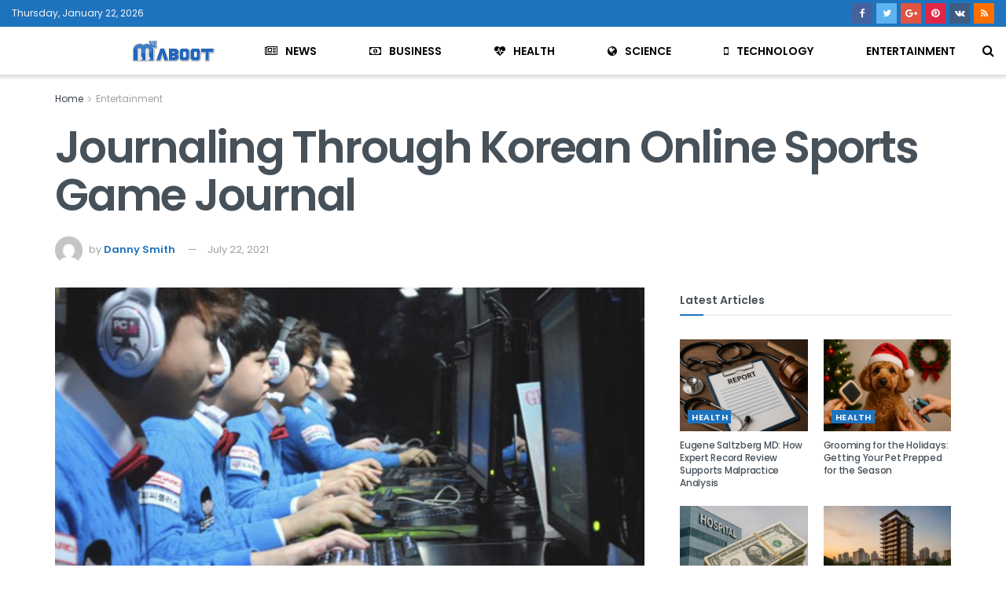

--- FILE ---
content_type: text/html; charset=UTF-8
request_url: https://maboot.com/journaling-through-korean-online-sports-game-journal/
body_size: 14918
content:
<!doctype html>
<!--[if lt IE 7]> <html class="no-js lt-ie9 lt-ie8 lt-ie7" lang="en-US"> <![endif]-->
<!--[if IE 7]>    <html class="no-js lt-ie9 lt-ie8" lang="en-US"> <![endif]-->
<!--[if IE 8]>    <html class="no-js lt-ie9" lang="en-US"> <![endif]-->
<!--[if IE 9]>    <html class="no-js lt-ie10" lang="en-US"> <![endif]-->
<!--[if gt IE 8]><!--> <html class="no-js" lang="en-US"> <!--<![endif]-->
<head>
    <meta http-equiv="Content-Type" content="text/html; charset=UTF-8" />
    <meta name='viewport' content='width=device-width, initial-scale=1, user-scalable=yes' />
    <link rel="profile" href="http://gmpg.org/xfn/11" />
    <link rel="pingback" href="https://maboot.com/xmlrpc.php" />
    <meta name='robots' content='max-image-preview:large' />
            <script type="text/javascript"> var jnews_ajax_url = 'https://maboot.com/?ajax-request=jnews'; </script>
            
	<!-- This site is optimized with the Yoast SEO Premium plugin v14.5 - https://yoast.com/wordpress/plugins/seo/ -->
	<title>Journaling Through Korean Online Sports Game Journal</title>
	<meta name="robots" content="index, follow" />
	<meta name="googlebot" content="index, follow, max-snippet:-1, max-image-preview:large, max-video-preview:-1" />
	<meta name="bingbot" content="index, follow, max-snippet:-1, max-image-preview:large, max-video-preview:-1" />
	<link rel="canonical" href="http://maboot.com/journaling-through-korean-online-sports-game-journal/" />
	<meta property="og:locale" content="en_US" />
	<meta property="og:type" content="article" />
	<meta property="og:title" content="Journaling Through Korean Online Sports Game Journal" />
	<meta property="og:description" content="If you have been playing the most popular online sports game across the globe, Korea Online Sports Game Journal is one of the places to visit. This is a place that will help you get inspired and give you ideas on what to do to improve your craft. This is also a place where you [&hellip;]" />
	<meta property="og:url" content="http://maboot.com/journaling-through-korean-online-sports-game-journal/" />
	<meta property="og:site_name" content="Maboot" />
	<meta property="article:published_time" content="2021-07-22T19:21:41+00:00" />
	<meta property="article:modified_time" content="2021-07-22T19:21:42+00:00" />
	<meta property="og:image" content="https://maboot.com/wp-content/uploads/2021/07/Journal.png" />
	<meta property="og:image:width" content="1246" />
	<meta property="og:image:height" content="742" />
	<meta name="twitter:card" content="summary_large_image" />
	<!-- / Yoast SEO Premium plugin. -->


<link rel='dns-prefetch' href='//fonts.googleapis.com' />
<link rel="alternate" type="application/rss+xml" title="Maboot &raquo; Feed" href="https://maboot.com/feed/" />
<link rel="alternate" type="application/rss+xml" title="Maboot &raquo; Comments Feed" href="https://maboot.com/comments/feed/" />

	
		
	
	
	<script type="application/ld+json">
{
  "@context": "https://schema.org",
  "@type": "NewsArticle",
  "mainEntityOfPage": "https://maboot.com/journaling-through-korean-online-sports-game-journal/",
  "headline": "Journaling Through Korean Online Sports Game Journal",
  "image": [
    "https://maboot.com/wp-content/uploads/2021/07/Journal.png"
   ],
  "datePublished": "2021-07-22T19:21:41+00:00",
  "dateModified": "2021-07-22T19:21:42+00:00",
  "author": {
    "@type": "Person",
    "name": "Danny Smith"
  },
   "publisher": {
    "@type": "Organization",
    "name": "Maboot",
	"sameAs": "http://maboot.com/",
    "logo": {
      "@type": "ImageObject",
      "url": "http://maboot.com/wp-content/uploads/2019/06/cropped-maboot-logo-32x32.png",
	  "width": "32",
	  "height": "32"
    }
  },
  "description": "If you have been playing the most popular online sports game across the globe, Korea Online Sports Game Journal is one of the places to visit. This is a place that will help you get inspired and give you ideas on what to do to improve your craft. This is also a place where you [&hellip;]"
}
</script>
	
	
<script type="text/javascript">
window._wpemojiSettings = {"baseUrl":"https:\/\/s.w.org\/images\/core\/emoji\/14.0.0\/72x72\/","ext":".png","svgUrl":"https:\/\/s.w.org\/images\/core\/emoji\/14.0.0\/svg\/","svgExt":".svg","source":{"concatemoji":"https:\/\/maboot.com\/wp-includes\/js\/wp-emoji-release.min.js?ver=6.1.9"}};
/*! This file is auto-generated */
!function(e,a,t){var n,r,o,i=a.createElement("canvas"),p=i.getContext&&i.getContext("2d");function s(e,t){var a=String.fromCharCode,e=(p.clearRect(0,0,i.width,i.height),p.fillText(a.apply(this,e),0,0),i.toDataURL());return p.clearRect(0,0,i.width,i.height),p.fillText(a.apply(this,t),0,0),e===i.toDataURL()}function c(e){var t=a.createElement("script");t.src=e,t.defer=t.type="text/javascript",a.getElementsByTagName("head")[0].appendChild(t)}for(o=Array("flag","emoji"),t.supports={everything:!0,everythingExceptFlag:!0},r=0;r<o.length;r++)t.supports[o[r]]=function(e){if(p&&p.fillText)switch(p.textBaseline="top",p.font="600 32px Arial",e){case"flag":return s([127987,65039,8205,9895,65039],[127987,65039,8203,9895,65039])?!1:!s([55356,56826,55356,56819],[55356,56826,8203,55356,56819])&&!s([55356,57332,56128,56423,56128,56418,56128,56421,56128,56430,56128,56423,56128,56447],[55356,57332,8203,56128,56423,8203,56128,56418,8203,56128,56421,8203,56128,56430,8203,56128,56423,8203,56128,56447]);case"emoji":return!s([129777,127995,8205,129778,127999],[129777,127995,8203,129778,127999])}return!1}(o[r]),t.supports.everything=t.supports.everything&&t.supports[o[r]],"flag"!==o[r]&&(t.supports.everythingExceptFlag=t.supports.everythingExceptFlag&&t.supports[o[r]]);t.supports.everythingExceptFlag=t.supports.everythingExceptFlag&&!t.supports.flag,t.DOMReady=!1,t.readyCallback=function(){t.DOMReady=!0},t.supports.everything||(n=function(){t.readyCallback()},a.addEventListener?(a.addEventListener("DOMContentLoaded",n,!1),e.addEventListener("load",n,!1)):(e.attachEvent("onload",n),a.attachEvent("onreadystatechange",function(){"complete"===a.readyState&&t.readyCallback()})),(e=t.source||{}).concatemoji?c(e.concatemoji):e.wpemoji&&e.twemoji&&(c(e.twemoji),c(e.wpemoji)))}(window,document,window._wpemojiSettings);
</script>
<style type="text/css">
img.wp-smiley,
img.emoji {
	display: inline !important;
	border: none !important;
	box-shadow: none !important;
	height: 1em !important;
	width: 1em !important;
	margin: 0 0.07em !important;
	vertical-align: -0.1em !important;
	background: none !important;
	padding: 0 !important;
}
</style>
	
<link rel='stylesheet' id='wp-block-library-css' href='https://maboot.com/wp-includes/css/dist/block-library/style.min.css?ver=6.1.9' type='text/css' media='all' />
<link rel='stylesheet' id='classic-theme-styles-css' href='https://maboot.com/wp-includes/css/classic-themes.min.css?ver=1' type='text/css' media='all' />
<style id='global-styles-inline-css' type='text/css'>
body{--wp--preset--color--black: #000000;--wp--preset--color--cyan-bluish-gray: #abb8c3;--wp--preset--color--white: #ffffff;--wp--preset--color--pale-pink: #f78da7;--wp--preset--color--vivid-red: #cf2e2e;--wp--preset--color--luminous-vivid-orange: #ff6900;--wp--preset--color--luminous-vivid-amber: #fcb900;--wp--preset--color--light-green-cyan: #7bdcb5;--wp--preset--color--vivid-green-cyan: #00d084;--wp--preset--color--pale-cyan-blue: #8ed1fc;--wp--preset--color--vivid-cyan-blue: #0693e3;--wp--preset--color--vivid-purple: #9b51e0;--wp--preset--gradient--vivid-cyan-blue-to-vivid-purple: linear-gradient(135deg,rgba(6,147,227,1) 0%,rgb(155,81,224) 100%);--wp--preset--gradient--light-green-cyan-to-vivid-green-cyan: linear-gradient(135deg,rgb(122,220,180) 0%,rgb(0,208,130) 100%);--wp--preset--gradient--luminous-vivid-amber-to-luminous-vivid-orange: linear-gradient(135deg,rgba(252,185,0,1) 0%,rgba(255,105,0,1) 100%);--wp--preset--gradient--luminous-vivid-orange-to-vivid-red: linear-gradient(135deg,rgba(255,105,0,1) 0%,rgb(207,46,46) 100%);--wp--preset--gradient--very-light-gray-to-cyan-bluish-gray: linear-gradient(135deg,rgb(238,238,238) 0%,rgb(169,184,195) 100%);--wp--preset--gradient--cool-to-warm-spectrum: linear-gradient(135deg,rgb(74,234,220) 0%,rgb(151,120,209) 20%,rgb(207,42,186) 40%,rgb(238,44,130) 60%,rgb(251,105,98) 80%,rgb(254,248,76) 100%);--wp--preset--gradient--blush-light-purple: linear-gradient(135deg,rgb(255,206,236) 0%,rgb(152,150,240) 100%);--wp--preset--gradient--blush-bordeaux: linear-gradient(135deg,rgb(254,205,165) 0%,rgb(254,45,45) 50%,rgb(107,0,62) 100%);--wp--preset--gradient--luminous-dusk: linear-gradient(135deg,rgb(255,203,112) 0%,rgb(199,81,192) 50%,rgb(65,88,208) 100%);--wp--preset--gradient--pale-ocean: linear-gradient(135deg,rgb(255,245,203) 0%,rgb(182,227,212) 50%,rgb(51,167,181) 100%);--wp--preset--gradient--electric-grass: linear-gradient(135deg,rgb(202,248,128) 0%,rgb(113,206,126) 100%);--wp--preset--gradient--midnight: linear-gradient(135deg,rgb(2,3,129) 0%,rgb(40,116,252) 100%);--wp--preset--duotone--dark-grayscale: url('#wp-duotone-dark-grayscale');--wp--preset--duotone--grayscale: url('#wp-duotone-grayscale');--wp--preset--duotone--purple-yellow: url('#wp-duotone-purple-yellow');--wp--preset--duotone--blue-red: url('#wp-duotone-blue-red');--wp--preset--duotone--midnight: url('#wp-duotone-midnight');--wp--preset--duotone--magenta-yellow: url('#wp-duotone-magenta-yellow');--wp--preset--duotone--purple-green: url('#wp-duotone-purple-green');--wp--preset--duotone--blue-orange: url('#wp-duotone-blue-orange');--wp--preset--font-size--small: 13px;--wp--preset--font-size--medium: 20px;--wp--preset--font-size--large: 36px;--wp--preset--font-size--x-large: 42px;--wp--preset--spacing--20: 0.44rem;--wp--preset--spacing--30: 0.67rem;--wp--preset--spacing--40: 1rem;--wp--preset--spacing--50: 1.5rem;--wp--preset--spacing--60: 2.25rem;--wp--preset--spacing--70: 3.38rem;--wp--preset--spacing--80: 5.06rem;}:where(.is-layout-flex){gap: 0.5em;}body .is-layout-flow > .alignleft{float: left;margin-inline-start: 0;margin-inline-end: 2em;}body .is-layout-flow > .alignright{float: right;margin-inline-start: 2em;margin-inline-end: 0;}body .is-layout-flow > .aligncenter{margin-left: auto !important;margin-right: auto !important;}body .is-layout-constrained > .alignleft{float: left;margin-inline-start: 0;margin-inline-end: 2em;}body .is-layout-constrained > .alignright{float: right;margin-inline-start: 2em;margin-inline-end: 0;}body .is-layout-constrained > .aligncenter{margin-left: auto !important;margin-right: auto !important;}body .is-layout-constrained > :where(:not(.alignleft):not(.alignright):not(.alignfull)){max-width: var(--wp--style--global--content-size);margin-left: auto !important;margin-right: auto !important;}body .is-layout-constrained > .alignwide{max-width: var(--wp--style--global--wide-size);}body .is-layout-flex{display: flex;}body .is-layout-flex{flex-wrap: wrap;align-items: center;}body .is-layout-flex > *{margin: 0;}:where(.wp-block-columns.is-layout-flex){gap: 2em;}.has-black-color{color: var(--wp--preset--color--black) !important;}.has-cyan-bluish-gray-color{color: var(--wp--preset--color--cyan-bluish-gray) !important;}.has-white-color{color: var(--wp--preset--color--white) !important;}.has-pale-pink-color{color: var(--wp--preset--color--pale-pink) !important;}.has-vivid-red-color{color: var(--wp--preset--color--vivid-red) !important;}.has-luminous-vivid-orange-color{color: var(--wp--preset--color--luminous-vivid-orange) !important;}.has-luminous-vivid-amber-color{color: var(--wp--preset--color--luminous-vivid-amber) !important;}.has-light-green-cyan-color{color: var(--wp--preset--color--light-green-cyan) !important;}.has-vivid-green-cyan-color{color: var(--wp--preset--color--vivid-green-cyan) !important;}.has-pale-cyan-blue-color{color: var(--wp--preset--color--pale-cyan-blue) !important;}.has-vivid-cyan-blue-color{color: var(--wp--preset--color--vivid-cyan-blue) !important;}.has-vivid-purple-color{color: var(--wp--preset--color--vivid-purple) !important;}.has-black-background-color{background-color: var(--wp--preset--color--black) !important;}.has-cyan-bluish-gray-background-color{background-color: var(--wp--preset--color--cyan-bluish-gray) !important;}.has-white-background-color{background-color: var(--wp--preset--color--white) !important;}.has-pale-pink-background-color{background-color: var(--wp--preset--color--pale-pink) !important;}.has-vivid-red-background-color{background-color: var(--wp--preset--color--vivid-red) !important;}.has-luminous-vivid-orange-background-color{background-color: var(--wp--preset--color--luminous-vivid-orange) !important;}.has-luminous-vivid-amber-background-color{background-color: var(--wp--preset--color--luminous-vivid-amber) !important;}.has-light-green-cyan-background-color{background-color: var(--wp--preset--color--light-green-cyan) !important;}.has-vivid-green-cyan-background-color{background-color: var(--wp--preset--color--vivid-green-cyan) !important;}.has-pale-cyan-blue-background-color{background-color: var(--wp--preset--color--pale-cyan-blue) !important;}.has-vivid-cyan-blue-background-color{background-color: var(--wp--preset--color--vivid-cyan-blue) !important;}.has-vivid-purple-background-color{background-color: var(--wp--preset--color--vivid-purple) !important;}.has-black-border-color{border-color: var(--wp--preset--color--black) !important;}.has-cyan-bluish-gray-border-color{border-color: var(--wp--preset--color--cyan-bluish-gray) !important;}.has-white-border-color{border-color: var(--wp--preset--color--white) !important;}.has-pale-pink-border-color{border-color: var(--wp--preset--color--pale-pink) !important;}.has-vivid-red-border-color{border-color: var(--wp--preset--color--vivid-red) !important;}.has-luminous-vivid-orange-border-color{border-color: var(--wp--preset--color--luminous-vivid-orange) !important;}.has-luminous-vivid-amber-border-color{border-color: var(--wp--preset--color--luminous-vivid-amber) !important;}.has-light-green-cyan-border-color{border-color: var(--wp--preset--color--light-green-cyan) !important;}.has-vivid-green-cyan-border-color{border-color: var(--wp--preset--color--vivid-green-cyan) !important;}.has-pale-cyan-blue-border-color{border-color: var(--wp--preset--color--pale-cyan-blue) !important;}.has-vivid-cyan-blue-border-color{border-color: var(--wp--preset--color--vivid-cyan-blue) !important;}.has-vivid-purple-border-color{border-color: var(--wp--preset--color--vivid-purple) !important;}.has-vivid-cyan-blue-to-vivid-purple-gradient-background{background: var(--wp--preset--gradient--vivid-cyan-blue-to-vivid-purple) !important;}.has-light-green-cyan-to-vivid-green-cyan-gradient-background{background: var(--wp--preset--gradient--light-green-cyan-to-vivid-green-cyan) !important;}.has-luminous-vivid-amber-to-luminous-vivid-orange-gradient-background{background: var(--wp--preset--gradient--luminous-vivid-amber-to-luminous-vivid-orange) !important;}.has-luminous-vivid-orange-to-vivid-red-gradient-background{background: var(--wp--preset--gradient--luminous-vivid-orange-to-vivid-red) !important;}.has-very-light-gray-to-cyan-bluish-gray-gradient-background{background: var(--wp--preset--gradient--very-light-gray-to-cyan-bluish-gray) !important;}.has-cool-to-warm-spectrum-gradient-background{background: var(--wp--preset--gradient--cool-to-warm-spectrum) !important;}.has-blush-light-purple-gradient-background{background: var(--wp--preset--gradient--blush-light-purple) !important;}.has-blush-bordeaux-gradient-background{background: var(--wp--preset--gradient--blush-bordeaux) !important;}.has-luminous-dusk-gradient-background{background: var(--wp--preset--gradient--luminous-dusk) !important;}.has-pale-ocean-gradient-background{background: var(--wp--preset--gradient--pale-ocean) !important;}.has-electric-grass-gradient-background{background: var(--wp--preset--gradient--electric-grass) !important;}.has-midnight-gradient-background{background: var(--wp--preset--gradient--midnight) !important;}.has-small-font-size{font-size: var(--wp--preset--font-size--small) !important;}.has-medium-font-size{font-size: var(--wp--preset--font-size--medium) !important;}.has-large-font-size{font-size: var(--wp--preset--font-size--large) !important;}.has-x-large-font-size{font-size: var(--wp--preset--font-size--x-large) !important;}
.wp-block-navigation a:where(:not(.wp-element-button)){color: inherit;}
:where(.wp-block-columns.is-layout-flex){gap: 2em;}
.wp-block-pullquote{font-size: 1.5em;line-height: 1.6;}
</style>
<link crossorigin="anonymous" rel='stylesheet' id='jeg_customizer_font-css' href='//fonts.googleapis.com/css?family=Poppins%3Aregular%2C500%2C600%7COpen+Sans%3Aregular%2C600%2C700&#038;ver=1.0.0' type='text/css' media='all' />
<link rel='stylesheet' id='mediaelement-css' href='https://maboot.com/wp-includes/js/mediaelement/mediaelementplayer-legacy.min.css?ver=4.2.17' type='text/css' media='all' />
<link rel='stylesheet' id='wp-mediaelement-css' href='https://maboot.com/wp-includes/js/mediaelement/wp-mediaelement.min.css?ver=6.1.9' type='text/css' media='all' />
<link rel='stylesheet' id='jnews-frontend-css' href='https://maboot.com/wp-content/themes/jnews/assets/dist/frontend.min.css?ver=4.0.7' type='text/css' media='all' />
<link rel='stylesheet' id='jnews-style-css' href='https://maboot.com/wp-content/themes/jnews/style.css?ver=4.0.7' type='text/css' media='all' />
<link rel='stylesheet' id='jnews-scheme-css' href='https://maboot.com/wp-content/themes/jnews/data/import/tech/scheme.css?ver=4.0.7' type='text/css' media='all' />
<link rel='stylesheet' id='jeg-dynamic-style-css' href='https://maboot.com/wp-content/uploads/jeg/jeg-Fd0k4yr5ne.css?ver=1.0.0' type='text/css' media='all' />
<script type='text/javascript' src='https://maboot.com/wp-includes/js/jquery/jquery.min.js?ver=3.6.1' id='jquery-core-js'></script>
<script type='text/javascript' src='https://maboot.com/wp-includes/js/jquery/jquery-migrate.min.js?ver=3.3.2' id='jquery-migrate-js'></script>
<link rel="https://api.w.org/" href="https://maboot.com/wp-json/" /><link rel="alternate" type="application/json" href="https://maboot.com/wp-json/wp/v2/posts/966" /><link rel="EditURI" type="application/rsd+xml" title="RSD" href="https://maboot.com/xmlrpc.php?rsd" />
<link rel="wlwmanifest" type="application/wlwmanifest+xml" href="https://maboot.com/wp-includes/wlwmanifest.xml" />
<meta name="generator" content="WordPress 6.1.9" />
<link rel='shortlink' href='https://maboot.com/?p=966' />
<link rel="alternate" type="application/json+oembed" href="https://maboot.com/wp-json/oembed/1.0/embed?url=https%3A%2F%2Fmaboot.com%2Fjournaling-through-korean-online-sports-game-journal%2F" />
<link rel="alternate" type="text/xml+oembed" href="https://maboot.com/wp-json/oembed/1.0/embed?url=https%3A%2F%2Fmaboot.com%2Fjournaling-through-korean-online-sports-game-journal%2F&#038;format=xml" />
<meta name="generator" content="Powered by WPBakery Page Builder - drag and drop page builder for WordPress."/>
<!--[if lte IE 9]><link rel="stylesheet" type="text/css" href="https://maboot.com/wp-content/plugins/js_composer/assets/css/vc_lte_ie9.min.css" media="screen"><![endif]--><link rel="amphtml" href="https://maboot.com/journaling-through-korean-online-sports-game-journal/?amp=1"><style type="text/css">.saboxplugin-wrap{-webkit-box-sizing:border-box;-moz-box-sizing:border-box;-ms-box-sizing:border-box;box-sizing:border-box;border:1px solid #eee;width:100%;clear:both;display:block;overflow:hidden;word-wrap:break-word;position:relative}.saboxplugin-wrap .saboxplugin-gravatar{float:left;padding:0 20px 20px 20px}.saboxplugin-wrap .saboxplugin-gravatar img{max-width:100px;height:auto;border-radius:0;}.saboxplugin-wrap .saboxplugin-authorname{font-size:18px;line-height:1;margin:20px 0 0 20px;display:block}.saboxplugin-wrap .saboxplugin-authorname a{text-decoration:none}.saboxplugin-wrap .saboxplugin-authorname a:focus{outline:0}.saboxplugin-wrap .saboxplugin-desc{display:block;margin:5px 20px}.saboxplugin-wrap .saboxplugin-desc a{text-decoration:underline}.saboxplugin-wrap .saboxplugin-desc p{margin:5px 0 12px}.saboxplugin-wrap .saboxplugin-web{margin:0 20px 15px;text-align:left}.saboxplugin-wrap .sab-web-position{text-align:right}.saboxplugin-wrap .saboxplugin-web a{color:#ccc;text-decoration:none}.saboxplugin-wrap .saboxplugin-socials{position:relative;display:block;background:#fcfcfc;padding:5px;border-top:1px solid #eee}.saboxplugin-wrap .saboxplugin-socials a svg{width:20px;height:20px}.saboxplugin-wrap .saboxplugin-socials a svg .st2{fill:#fff; transform-origin:center center;}.saboxplugin-wrap .saboxplugin-socials a svg .st1{fill:rgba(0,0,0,.3)}.saboxplugin-wrap .saboxplugin-socials a:hover{opacity:.8;-webkit-transition:opacity .4s;-moz-transition:opacity .4s;-o-transition:opacity .4s;transition:opacity .4s;box-shadow:none!important;-webkit-box-shadow:none!important}.saboxplugin-wrap .saboxplugin-socials .saboxplugin-icon-color{box-shadow:none;padding:0;border:0;-webkit-transition:opacity .4s;-moz-transition:opacity .4s;-o-transition:opacity .4s;transition:opacity .4s;display:inline-block;color:#fff;font-size:0;text-decoration:inherit;margin:5px;-webkit-border-radius:0;-moz-border-radius:0;-ms-border-radius:0;-o-border-radius:0;border-radius:0;overflow:hidden}.saboxplugin-wrap .saboxplugin-socials .saboxplugin-icon-grey{text-decoration:inherit;box-shadow:none;position:relative;display:-moz-inline-stack;display:inline-block;vertical-align:middle;zoom:1;margin:10px 5px;color:#444;fill:#444}.clearfix:after,.clearfix:before{content:' ';display:table;line-height:0;clear:both}.ie7 .clearfix{zoom:1}.saboxplugin-socials.sabox-colored .saboxplugin-icon-color .sab-twitch{border-color:#38245c}.saboxplugin-socials.sabox-colored .saboxplugin-icon-color .sab-addthis{border-color:#e91c00}.saboxplugin-socials.sabox-colored .saboxplugin-icon-color .sab-behance{border-color:#003eb0}.saboxplugin-socials.sabox-colored .saboxplugin-icon-color .sab-delicious{border-color:#06c}.saboxplugin-socials.sabox-colored .saboxplugin-icon-color .sab-deviantart{border-color:#036824}.saboxplugin-socials.sabox-colored .saboxplugin-icon-color .sab-digg{border-color:#00327c}.saboxplugin-socials.sabox-colored .saboxplugin-icon-color .sab-dribbble{border-color:#ba1655}.saboxplugin-socials.sabox-colored .saboxplugin-icon-color .sab-facebook{border-color:#1e2e4f}.saboxplugin-socials.sabox-colored .saboxplugin-icon-color .sab-flickr{border-color:#003576}.saboxplugin-socials.sabox-colored .saboxplugin-icon-color .sab-github{border-color:#264874}.saboxplugin-socials.sabox-colored .saboxplugin-icon-color .sab-google{border-color:#0b51c5}.saboxplugin-socials.sabox-colored .saboxplugin-icon-color .sab-googleplus{border-color:#96271a}.saboxplugin-socials.sabox-colored .saboxplugin-icon-color .sab-html5{border-color:#902e13}.saboxplugin-socials.sabox-colored .saboxplugin-icon-color .sab-instagram{border-color:#1630aa}.saboxplugin-socials.sabox-colored .saboxplugin-icon-color .sab-linkedin{border-color:#00344f}.saboxplugin-socials.sabox-colored .saboxplugin-icon-color .sab-pinterest{border-color:#5b040e}.saboxplugin-socials.sabox-colored .saboxplugin-icon-color .sab-reddit{border-color:#992900}.saboxplugin-socials.sabox-colored .saboxplugin-icon-color .sab-rss{border-color:#a43b0a}.saboxplugin-socials.sabox-colored .saboxplugin-icon-color .sab-sharethis{border-color:#5d8420}.saboxplugin-socials.sabox-colored .saboxplugin-icon-color .sab-skype{border-color:#00658a}.saboxplugin-socials.sabox-colored .saboxplugin-icon-color .sab-soundcloud{border-color:#995200}.saboxplugin-socials.sabox-colored .saboxplugin-icon-color .sab-spotify{border-color:#0f612c}.saboxplugin-socials.sabox-colored .saboxplugin-icon-color .sab-stackoverflow{border-color:#a95009}.saboxplugin-socials.sabox-colored .saboxplugin-icon-color .sab-steam{border-color:#006388}.saboxplugin-socials.sabox-colored .saboxplugin-icon-color .sab-user_email{border-color:#b84e05}.saboxplugin-socials.sabox-colored .saboxplugin-icon-color .sab-stumbleUpon{border-color:#9b280e}.saboxplugin-socials.sabox-colored .saboxplugin-icon-color .sab-tumblr{border-color:#10151b}.saboxplugin-socials.sabox-colored .saboxplugin-icon-color .sab-twitter{border-color:#0967a0}.saboxplugin-socials.sabox-colored .saboxplugin-icon-color .sab-vimeo{border-color:#0d7091}.saboxplugin-socials.sabox-colored .saboxplugin-icon-color .sab-windows{border-color:#003f71}.saboxplugin-socials.sabox-colored .saboxplugin-icon-color .sab-whatsapp{border-color:#003f71}.saboxplugin-socials.sabox-colored .saboxplugin-icon-color .sab-wordpress{border-color:#0f3647}.saboxplugin-socials.sabox-colored .saboxplugin-icon-color .sab-yahoo{border-color:#14002d}.saboxplugin-socials.sabox-colored .saboxplugin-icon-color .sab-youtube{border-color:#900}.saboxplugin-socials.sabox-colored .saboxplugin-icon-color .sab-xing{border-color:#000202}.saboxplugin-socials.sabox-colored .saboxplugin-icon-color .sab-mixcloud{border-color:#2475a0}.saboxplugin-socials.sabox-colored .saboxplugin-icon-color .sab-vk{border-color:#243549}.saboxplugin-socials.sabox-colored .saboxplugin-icon-color .sab-medium{border-color:#00452c}.saboxplugin-socials.sabox-colored .saboxplugin-icon-color .sab-quora{border-color:#420e00}.saboxplugin-socials.sabox-colored .saboxplugin-icon-color .sab-meetup{border-color:#9b181c}.saboxplugin-socials.sabox-colored .saboxplugin-icon-color .sab-goodreads{border-color:#000}.saboxplugin-socials.sabox-colored .saboxplugin-icon-color .sab-snapchat{border-color:#999700}.saboxplugin-socials.sabox-colored .saboxplugin-icon-color .sab-500px{border-color:#00557f}.saboxplugin-socials.sabox-colored .saboxplugin-icon-color .sab-mastodont{border-color:#185886}.sabox-plus-item{margin-bottom:20px}@media screen and (max-width:480px){.saboxplugin-wrap{text-align:center}.saboxplugin-wrap .saboxplugin-gravatar{float:none;padding:20px 0;text-align:center;margin:0 auto;display:block}.saboxplugin-wrap .saboxplugin-gravatar img{float:none;display:inline-block;display:-moz-inline-stack;vertical-align:middle;zoom:1}.saboxplugin-wrap .saboxplugin-desc{margin:0 10px 20px;text-align:center}.saboxplugin-wrap .saboxplugin-authorname{text-align:center;margin:10px 0 20px}}body .saboxplugin-authorname a,body .saboxplugin-authorname a:hover{box-shadow:none;-webkit-box-shadow:none}a.sab-profile-edit{font-size:16px!important;line-height:1!important}.sab-edit-settings a,a.sab-profile-edit{color:#0073aa!important;box-shadow:none!important;-webkit-box-shadow:none!important}.sab-edit-settings{margin-right:15px;position:absolute;right:0;z-index:2;bottom:10px;line-height:20px}.sab-edit-settings i{margin-left:5px}.saboxplugin-socials{line-height:1!important}.rtl .saboxplugin-wrap .saboxplugin-gravatar{float:right}.rtl .saboxplugin-wrap .saboxplugin-authorname{display:flex;align-items:center}.rtl .saboxplugin-wrap .saboxplugin-authorname .sab-profile-edit{margin-right:10px}.rtl .sab-edit-settings{right:auto;left:0}img.sab-custom-avatar{max-width:75px;}.saboxplugin-wrap {margin-top:0px; margin-bottom:0px; padding: 0px 0px }.saboxplugin-wrap .saboxplugin-authorname {font-size:18px; line-height:25px;}.saboxplugin-wrap .saboxplugin-desc p, .saboxplugin-wrap .saboxplugin-desc {font-size:14px !important; line-height:21px !important;}.saboxplugin-wrap .saboxplugin-web {font-size:14px;}.saboxplugin-wrap .saboxplugin-socials a svg {width:18px;height:18px;}</style><link rel="icon" href="https://maboot.com/wp-content/uploads/2019/06/cropped-maboot-logo-32x32.png" sizes="32x32" />
<link rel="icon" href="https://maboot.com/wp-content/uploads/2019/06/cropped-maboot-logo-192x192.png" sizes="192x192" />
<link rel="apple-touch-icon" href="https://maboot.com/wp-content/uploads/2019/06/cropped-maboot-logo-180x180.png" />
<meta name="msapplication-TileImage" content="https://maboot.com/wp-content/uploads/2019/06/cropped-maboot-logo-270x270.png" />
<noscript><style type="text/css"> .wpb_animate_when_almost_visible { opacity: 1; }</style></noscript></head>
<body class="post-template-default single single-post postid-966 single-format-standard jeg_single_tpl_2 jnews jsc_normal wpb-js-composer js-comp-ver-5.7 vc_responsive">

    
    

    <div class="jeg_ad jeg_ad_top jnews_header_top_ads">
        <div class='ads-wrapper  '></div>    </div>

    <!-- The Main Wrapper
    ============================================= -->
    <div class="jeg_viewport">

        
        <div class="jeg_header_wrapper">
            <div class="jeg_header_instagram_wrapper">
    </div>

<!-- HEADER -->
<div class="jeg_header full">
    <div class="jeg_topbar jeg_container dark">
    <div class="container">
        <div class="jeg_nav_row">
            
                <div class="jeg_nav_col jeg_nav_left  jeg_nav_grow">
                    <div class="item_wrap jeg_nav_alignleft">
                        <div class="jeg_nav_item jeg_top_date">
    Thursday, January 22, 2026</div>                    </div>
                </div>

                
                <div class="jeg_nav_col jeg_nav_center  jeg_nav_normal">
                    <div class="item_wrap jeg_nav_aligncenter">
                                            </div>
                </div>

                
                <div class="jeg_nav_col jeg_nav_right  jeg_nav_normal">
                    <div class="item_wrap jeg_nav_alignright">
                        <div class="jeg_nav_item socials_widget jeg_social_icon_block square">
    <a href="http://facebook.com" target='_blank' class="jeg_facebook"><i class="fa fa-facebook"></i> </a><a href="http://twitter.com" target='_blank' class="jeg_twitter"><i class="fa fa-twitter"></i> </a><a href="http://plus.google.com" target='_blank' class="jeg_google-plus"><i class="fa fa-google-plus"></i> </a><a href="http://pinterest.com" target='_blank' class="jeg_pinterest"><i class="fa fa-pinterest"></i> </a><a href="#" target='_blank' class="jeg_vk"><i class="fa fa-vk"></i> </a><a href="#" target='_blank' class="jeg_rss"><i class="fa fa-rss"></i> </a></div>                    </div>
                </div>

                        </div>
    </div>
</div><!-- /.jeg_container --><div class="jeg_bottombar jeg_navbar jeg_container jeg_navbar_wrapper jeg_navbar_normal jeg_navbar_shadow jeg_navbar_fitwidth jeg_navbar_normal">
    <div class="container">
        <div class="jeg_nav_row">
            
                <div class="jeg_nav_col jeg_nav_left jeg_nav_normal">
                    <div class="item_wrap jeg_nav_alignleft">
                        <div class="jeg_nav_item jeg_logo jeg_desktop_logo">
			<div class="site-title">
	    	<a href="https://maboot.com/" style="padding: 0px 0px 0px 150px;">
	    	    <img src="https://maboot.com/wp-content/uploads/2019/06/maboot-logo.png" srcset="https://maboot.com/wp-content/uploads/2019/06/maboot-logo.png 1x, https://maboot.com/wp-content/uploads/2019/06/maboot-logo.png 2x" alt="Maboot">	    	</a>
	    </div>
	</div>                    </div>
                </div>

                
                <div class="jeg_nav_col jeg_nav_center jeg_nav_grow">
                    <div class="item_wrap jeg_nav_alignleft">
                        <div class="jeg_main_menu_wrapper">
<div class="jeg_nav_item jeg_mainmenu_wrap"><ul class="jeg_menu jeg_main_menu jeg_menu_style_4" data-animation="animate"><li id="menu-item-178" class="menu-item menu-item-type-taxonomy menu-item-object-category menu-item-178 bgnav" data-item-row="default" ><a href="https://maboot.com/category/news/"><i  class='jeg_font_menu fa fa-newspaper-o'></i>News</a></li>
<li id="menu-item-179" class="menu-item menu-item-type-taxonomy menu-item-object-category menu-item-179 bgnav" data-item-row="default" ><a href="https://maboot.com/category/business/"><i  class='jeg_font_menu fa fa-money'></i>Business</a></li>
<li id="menu-item-180" class="menu-item menu-item-type-taxonomy menu-item-object-category menu-item-180 bgnav" data-item-row="default" ><a href="https://maboot.com/category/health/"><i  class='jeg_font_menu fa fa-heartbeat'></i>Health</a></li>
<li id="menu-item-181" class="menu-item menu-item-type-taxonomy menu-item-object-category menu-item-181 bgnav" data-item-row="default" ><a href="https://maboot.com/category/science/"><i  class='jeg_font_menu fa fa-globe'></i>Science</a></li>
<li id="menu-item-182" class="menu-item menu-item-type-taxonomy menu-item-object-category menu-item-182 bgnav" data-item-row="default" ><a href="https://maboot.com/category/news/technology/"><i  class='jeg_font_menu fa fa-mobile'></i>Technology</a></li>
<li id="menu-item-369" class="menu-item menu-item-type-taxonomy menu-item-object-category current-post-ancestor current-menu-parent current-post-parent menu-item-369 bgnav" data-item-row="default" ><a href="https://maboot.com/category/entertainment/">Entertainment</a></li>
</ul></div></div>
                    </div>
                </div>

                
                <div class="jeg_nav_col jeg_nav_right jeg_nav_normal">
                    <div class="item_wrap jeg_nav_alignright">
                        <!-- Search Icon -->
<div class="jeg_nav_item jeg_search_wrapper search_icon jeg_search_popup_expand">
    <a href="#" class="jeg_search_toggle"><i class="fa fa-search"></i></a>
    <form action="https://maboot.com/" method="get" class="jeg_search_form" target="_top">
    <input name="s" class="jeg_search_input" placeholder="Search..." type="text" value="" autocomplete="off">
    <button type="submit" class="jeg_search_button btn"><i class="fa fa-search"></i></button>
</form>
<!-- jeg_search_hide with_result no_result -->
<div class="jeg_search_result jeg_search_hide with_result">
    <div class="search-result-wrapper">
    </div>
    <div class="search-link search-noresult">
        No Result    </div>
    <div class="search-link search-all-button">
        <i class="fa fa-search"></i> View All Result    </div>
</div></div>                    </div>
                </div>

                        </div>
    </div>
</div></div><!-- /.jeg_header -->        </div>

        <div class="jeg_header_sticky">
                    </div>

        <div class="jeg_navbar_mobile_wrapper">
            <div class="jeg_navbar_mobile" data-mode="scroll">
    <div class="jeg_mobile_bottombar jeg_mobile_midbar jeg_container normal">
    <div class="container">
        <div class="jeg_nav_row">
            
                <div class="jeg_nav_col jeg_nav_left jeg_nav_normal">
                    <div class="item_wrap jeg_nav_alignleft">
                        <div class="jeg_nav_item">
    <a href="#" class="toggle_btn jeg_mobile_toggle"><i class="fa fa-bars"></i></a>
</div>                    </div>
                </div>

                
                <div class="jeg_nav_col jeg_nav_center jeg_nav_grow">
                    <div class="item_wrap jeg_nav_aligncenter">
                        <div class="jeg_nav_item jeg_mobile_logo">
			<div class="site-title">
	    	<a href="https://maboot.com/">
		        <img src="http://maboot.com/wp-content/uploads/2019/06/maboot-logo.png" srcset="http://maboot.com/wp-content/uploads/2019/06/maboot-logo.png 1x, http://maboot.com/wp-content/uploads/2019/06/maboot-logo.png 2x" alt="Maboot">		    </a>
	    </div>
	</div>                    </div>
                </div>

                
                <div class="jeg_nav_col jeg_nav_right jeg_nav_normal">
                    <div class="item_wrap jeg_nav_alignright">
                        <div class="jeg_nav_item jeg_search_wrapper jeg_search_popup_expand">
    <a href="#" class="jeg_search_toggle"><i class="fa fa-search"></i></a>
	<form action="https://maboot.com/" method="get" class="jeg_search_form" target="_top">
    <input name="s" class="jeg_search_input" placeholder="Search..." type="text" value="" autocomplete="off">
    <button type="submit" class="jeg_search_button btn"><i class="fa fa-search"></i></button>
</form>
<!-- jeg_search_hide with_result no_result -->
<div class="jeg_search_result jeg_search_hide with_result">
    <div class="search-result-wrapper">
    </div>
    <div class="search-link search-noresult">
        No Result    </div>
    <div class="search-link search-all-button">
        <i class="fa fa-search"></i> View All Result    </div>
</div></div>                    </div>
                </div>

                        </div>
    </div>
</div></div>
<div class="sticky_blankspace" style="height: 60px;"></div>        </div>    <div class="post-wrapper">

        <div class="post-wrap" >

            
            <div class="jeg_main ">
                <div class="jeg_container">
                    <div class="jeg_content jeg_singlepage">
    <div class="container">

        <div class="jeg_ad jeg_article_top jnews_article_top_ads">
            <div class='ads-wrapper  '></div>        </div>

        
                        <div class="jeg_breadcrumbs jeg_breadcrumb_container">
                <div id="breadcrumbs"><span class="">
                <a href="https://maboot.com">Home</a>
            </span><i class="fa fa-angle-right"></i><span class="breadcrumb_last_link">
                <a href="https://maboot.com/category/entertainment/">Entertainment</a>
            </span></div>            </div>
            
            <div class="entry-header">
	            
                <h1 class="jeg_post_title">Journaling Through Korean Online Sports Game Journal</h1>

                
                <div class="jeg_meta_container"><div class="jeg_post_meta jeg_post_meta_2">

            <div class="jeg_meta_author">
            <img alt='Danny Smith' src='https://secure.gravatar.com/avatar/abd54f777ed7eb30c6f9228a8a565bf5?s=80&#038;d=mm&#038;r=g' srcset='https://secure.gravatar.com/avatar/abd54f777ed7eb30c6f9228a8a565bf5?s=160&#038;d=mm&#038;r=g 2x' class='avatar avatar-80 photo' height='80' width='80' loading='lazy' decoding='async'/>            <span class="meta_text">by</span>
            <a href="https://maboot.com/author/danny/">Danny Smith</a>        </div>
    
            <div class="jeg_meta_date">
            <a href="https://maboot.com/journaling-through-korean-online-sports-game-journal/">July 22, 2021</a>
        </div>
    
    
	
    <div class="meta_right">
                    </div>
</div>
</div>
            </div>

            <div class="row">
                <div class="jeg_main_content col-md-8">

                    <div class="jeg_inner_content">
                        <div class="jeg_featured featured_image"><a href="https://maboot.com/wp-content/uploads/2021/07/Journal.png"><div class="thumbnail-container animate-lazy" style="padding-bottom:50%"><img width="750" height="375" src="https://maboot.com/wp-content/themes/jnews/assets/img/jeg-empty.png" class="attachment-jnews-750x375 size-jnews-750x375 lazyload wp-post-image" alt="Journaling Through Korean Online Sports Game Journal" decoding="async" data-src="https://maboot.com/wp-content/uploads/2021/07/Journal-750x375.png" data-sizes="auto" data-srcset="https://maboot.com/wp-content/uploads/2021/07/Journal-750x375.png 750w, https://maboot.com/wp-content/uploads/2021/07/Journal-360x180.png 360w, https://maboot.com/wp-content/uploads/2021/07/Journal-1140x570.png 1140w" data-expand="700" /></div></a></div>
                        <div class="jeg_share_top_container"></div>
                        <div class="jeg_ad jeg_article jnews_content_top_ads "><div class='ads-wrapper  '></div></div>
                        <div class="entry-content with-share">
                            <div class="jeg_share_button share-float jeg_sticky_share clearfix share-normal">
                                <div class="jeg_share_float_container"><div class="jeg_sharelist">
                <a href="http://www.facebook.com/sharer.php?u=https%3A%2F%2Fmaboot.com%2Fjournaling-through-korean-online-sports-game-journal%2F" rel='nofollow'  class="jeg_btn-facebook expanded"><i class="fa fa-facebook-official"></i><span>Share on Facebook</span></a><a href="https://twitter.com/intent/tweet?text=Journaling+Through+Korean+Online+Sports+Game+Journal+via+%40%40jegtheme&url=https%3A%2F%2Fmaboot.com%2Fjournaling-through-korean-online-sports-game-journal%2F" rel='nofollow'  class="jeg_btn-twitter expanded"><i class="fa fa-twitter"></i><span>Share on Twitter</span></a><a href="https://plus.google.com/share?url=https%3A%2F%2Fmaboot.com%2Fjournaling-through-korean-online-sports-game-journal%2F" rel='nofollow'  class="jeg_btn-google-plus "><i class="fa fa-google-plus"></i></a>
                <div class="share-secondary">
                    <a href="https://www.linkedin.com/shareArticle?url=https%3A%2F%2Fmaboot.com%2Fjournaling-through-korean-online-sports-game-journal%2F&title=Journaling+Through+Korean+Online+Sports+Game+Journal" rel='nofollow'  class="jeg_btn-linkedin "><i class="fa fa-linkedin"></i></a><a href="https://www.pinterest.com/pin/create/bookmarklet/?pinFave=1&url=https%3A%2F%2Fmaboot.com%2Fjournaling-through-korean-online-sports-game-journal%2F&media=https://maboot.com/wp-content/uploads/2021/07/Journal.png&description=Journaling+Through+Korean+Online+Sports+Game+Journal" rel='nofollow'  class="jeg_btn-pinterest "><i class="fa fa-pinterest"></i></a>
                </div>
                <a href="#" class="jeg_btn-toggle"><i class="fa fa-share"></i></a>
            </div></div>                            </div>

                            <div class="content-inner ">
                                
<p>If you have been playing the most popular online sports game across the globe, Korea Online Sports Game Journal is one of the places to visit. This is a place that will help you get inspired and give you ideas on what to do to improve your craft. This is also a place where you can share your skills with others so you can gain more practice and tips from your mentors. Through this article, we will be discussing some important aspects that you need to remember when creating an account in the site.</p>



<p>First of all, you should register an account first before you proceed to add your friends. Registration is simple and does not take a lot of time. You can create it within five minutes and you can create as many game journals as you want. There are no limits to what you can write in your journal. However, you need to remember that you will not be able to upload your entries until you accept credits after payment. This is very important because payment is one of the main reasons why people register in the site in the first place.</p>



<p>Next, you will be able to choose which type of journal you would like to be using. The two types are personal and group. Personal journals are used for your own self-expression and sharing while group entries are used by the members of the site to share their notes and adventures. Personal journals are more informal while group entries are more professional. If you are only going to use one type, choose the personal journal so it will be easier for you to write in and share your entries.</p>



<p>A Korean online game journal has a certain format in which entries are made. Before you can start writing, you must choose a password that will prevent others from changing it. This is also very important because you will be using it to log into the game account later. Make sure that the password is difficult to guess or else you may be blocked while playing. It will also make it more difficult for other players to access your account when you play the game.</p>



<p>Once you have chosen your password, log into your account. Type the chosen password and click the &#8220;start&#8221; button. You will then be taken to the main page of the site. Choose the game that you wish to write in the page.</p>



<p>Type your entries here while following the prompts. You can type as much or as little detail as you want regarding your game experience. As you type, you will be prompted by the page to revise what you have written. Make sure that you do not forget to save your draft. As soon as you are finished, you will be asked if you want to upload your writings so that other users will be able to read your words.</p>



<p>Choose the type of file that you want to upload. It usually won&#8217;t take a lot of time for the process to be completed. After you have selected a format, choose the folder where your composition is kept. Your composition will be divided into many parts. Organize these parts according to categories that you have created for each game you have written.</p>



<p>Once your Korean game journal has been uploaded, use it. Share it with friends and family members to see if they also find them interesting. Try to write at least one article each day. You might also consider writing some articles on other topics such as food, movies, or anything else that interests you. In addition, you can share your journal on <a href="https://mtame.com">먹튀검증</a> websites that host similar topics to your own.</p>
<div class="saboxplugin-wrap" itemtype="http://schema.org/Person" itemscope itemprop="author"><div class="saboxplugin-tab saboxplugin-tab-about"><div class="saboxplugin-gravatar"><img alt='' src='https://secure.gravatar.com/avatar/abd54f777ed7eb30c6f9228a8a565bf5?s=100&#038;d=mm&#038;r=g' srcset='https://secure.gravatar.com/avatar/abd54f777ed7eb30c6f9228a8a565bf5?s=200&#038;d=mm&#038;r=g 2x' class='avatar avatar-100 photo' height='100' width='100' itemprop="image" loading='lazy' decoding='async'/></div><div class="saboxplugin-authorname"><a href="https://maboot.com/author/danny/" class="vcard author" rel="author" itemprop="url"><span class="fn" itemprop="name">Danny Smith</span></a></div><div class="saboxplugin-desc"><div itemprop="description"></div></div><div class="clearfix"></div></div><div class="saboxplugin-tab saboxplugin-tab-latest_posts" style="display:none"><ul><li><a href="https://maboot.com/eugene-saltzberg-md-how-expert-record-review-supports-malpractice-analysis/">Eugene Saltzberg MD: How Expert Record Review Supports Malpractice Analysis</a></li><li><a href="https://maboot.com/grooming-for-the-holidays-getting-your-pet-prepped-for-the-season/">Grooming for the Holidays: Getting Your Pet Prepped for the Season</a></li><li><a href="https://maboot.com/chad-wable-modern-hospital-challenges-amid-finite-government-support/">Chad Wable: Modern Hospital Challenges Amid Finite Government Support</a></li></ul></div><div class="saboxplugin-tab saboxplugin-tab-other" style="display:none"><i>Set your Author Custom HTML Tab Content on your <a href="https://maboot.com/wp-admin/profile.php#sabox-custom-profile-image" target="_blank" class="clickable">Profile page</a></i></div></div>                                
	                            
                                                            </div>

                            <div class="jeg_share_bottom_container"></div>
                                                    </div>

                        <div class="jeg_ad jeg_article jnews_content_bottom_ads "><div class='ads-wrapper  '></div></div><div class="jnews_prev_next_container"></div><div class="jnews_author_box_container"></div><div class="jnews_related_post_container"></div><div class="jnews_popup_post_container">
    <section class="jeg_popup_post">
        <span class="caption">Next Post</span>

                    <div class="jeg_popup_content">
                <div class="jeg_thumb">
                                        <a href="https://maboot.com/impacts-of-covid-19-in-the-online-gaming-business/">
                        <div class="thumbnail-container animate-lazy  size-1000 "><img width="75" height="75" src="https://maboot.com/wp-content/themes/jnews/assets/img/jeg-empty.png" class="attachment-jnews-75x75 size-jnews-75x75 lazyload wp-post-image" alt="Impacts of Covid 19 in the online gaming business" decoding="async" loading="lazy" data-src="https://maboot.com/wp-content/uploads/2021/07/Impacts-of-Covid-19-in-the-online-gaming-business-75x75.png" data-sizes="auto" data-srcset="https://maboot.com/wp-content/uploads/2021/07/Impacts-of-Covid-19-in-the-online-gaming-business-75x75.png 75w, https://maboot.com/wp-content/uploads/2021/07/Impacts-of-Covid-19-in-the-online-gaming-business-150x150.png 150w" data-expand="700" /></div>                    </a>
                </div>
                <h3 class="post-title">
                    <a href="https://maboot.com/impacts-of-covid-19-in-the-online-gaming-business/">
                        Impacts of Covid 19 in the online gaming business                    </a>
                </h3>
            </div>
                
        <a href="#" class="jeg_popup_close"><i class="fa fa-close"></i></a>
    </section>

</div><div class="jnews_comment_container"></div>                    </div>

                </div>
                
<div class="jeg_sidebar  jeg_sticky_sidebar col-md-4">
    <div class="widget widget_jnews_module_block_22" id="jnews_module_block_22-2"><div  class="jeg_postblock_22 jeg_postblock jeg_module_hook jeg_pagination_disable jeg_col_1o3 jnews_module_966_0_69721275d91cd  normal " data-unique="jnews_module_966_0_69721275d91cd">
                <div class="jeg_block_heading jeg_block_heading_6 jeg_subcat_right">
                    <h3 class="jeg_block_title"><span>Latest Articles</span></h3>
                    
                </div>
                <div class="jeg_block_container">
                
                <div class="jeg_posts_wrap">
                <div class="jeg_posts jeg_load_more_flag"> 
                    <article class="jeg_post jeg_pl_md_5 post-1970 post type-post status-publish format-standard has-post-thumbnail hentry category-health">
                <div class="jeg_thumb">
                    
                    <a href="https://maboot.com/eugene-saltzberg-md-how-expert-record-review-supports-malpractice-analysis/"><div class="thumbnail-container animate-lazy  size-715 "><img width="120" height="86" src="https://maboot.com/wp-content/themes/jnews/assets/img/jeg-empty.png" class="attachment-jnews-120x86 size-jnews-120x86 lazyload wp-post-image" alt="Medical records and expert analysis representing malpractice review by Dr. Eugene Saltzberg" decoding="async" loading="lazy" data-src="https://maboot.com/wp-content/uploads/2026/01/generated_image_1767338513_1-120x86.jpeg" data-sizes="auto" data-srcset="https://maboot.com/wp-content/uploads/2026/01/generated_image_1767338513_1-120x86.jpeg 120w, https://maboot.com/wp-content/uploads/2026/01/generated_image_1767338513_1-350x250.jpeg 350w, https://maboot.com/wp-content/uploads/2026/01/generated_image_1767338513_1-750x536.jpeg 750w, https://maboot.com/wp-content/uploads/2026/01/generated_image_1767338513_1-1140x815.jpeg 1140w" data-expand="700" /></div></a>
                    <div class="jeg_post_category">
                        <span><a href="https://maboot.com/category/health/" class="category-health">Health</a></span>
                    </div>
                </div>
                <div class="jeg_postblock_content">
                    <h3 class="jeg_post_title">
                        <a href="https://maboot.com/eugene-saltzberg-md-how-expert-record-review-supports-malpractice-analysis/">Eugene Saltzberg MD: How Expert Record Review Supports Malpractice Analysis</a>
                    </h3>
                    <div class="jeg_post_meta"><div class="jeg_meta_date"><a href="https://maboot.com/eugene-saltzberg-md-how-expert-record-review-supports-malpractice-analysis/" ><i class="fa fa-clock-o"></i> January 2, 2026</a></div></div>
                </div>
            </article><article class="jeg_post jeg_pl_md_5 post-1966 post type-post status-publish format-standard has-post-thumbnail hentry category-health">
                <div class="jeg_thumb">
                    
                    <a href="https://maboot.com/grooming-for-the-holidays-getting-your-pet-prepped-for-the-season/"><div class="thumbnail-container animate-lazy  size-715 "><img width="120" height="86" src="https://maboot.com/wp-content/themes/jnews/assets/img/jeg-empty.png" class="attachment-jnews-120x86 size-jnews-120x86 lazyload wp-post-image" alt="Dog receiving festive grooming with holiday decorations, showcasing pet care for the holiday season" decoding="async" loading="lazy" data-src="https://maboot.com/wp-content/uploads/2025/12/generated_image_1766731312_1-120x86.jpeg" data-sizes="auto" data-srcset="https://maboot.com/wp-content/uploads/2025/12/generated_image_1766731312_1-120x86.jpeg 120w, https://maboot.com/wp-content/uploads/2025/12/generated_image_1766731312_1-350x250.jpeg 350w, https://maboot.com/wp-content/uploads/2025/12/generated_image_1766731312_1-750x536.jpeg 750w, https://maboot.com/wp-content/uploads/2025/12/generated_image_1766731312_1-1140x815.jpeg 1140w" data-expand="700" /></div></a>
                    <div class="jeg_post_category">
                        <span><a href="https://maboot.com/category/health/" class="category-health">Health</a></span>
                    </div>
                </div>
                <div class="jeg_postblock_content">
                    <h3 class="jeg_post_title">
                        <a href="https://maboot.com/grooming-for-the-holidays-getting-your-pet-prepped-for-the-season/">Grooming for the Holidays: Getting Your Pet Prepped for the Season</a>
                    </h3>
                    <div class="jeg_post_meta"><div class="jeg_meta_date"><a href="https://maboot.com/grooming-for-the-holidays-getting-your-pet-prepped-for-the-season/" ><i class="fa fa-clock-o"></i> December 26, 2025</a></div></div>
                </div>
            </article><article class="jeg_post jeg_pl_md_5 post-1963 post type-post status-publish format-standard has-post-thumbnail hentry category-health">
                <div class="jeg_thumb">
                    
                    <a href="https://maboot.com/chad-wable-modern-hospital-challenges-amid-finite-government-support/"><div class="thumbnail-container animate-lazy  size-715 "><img width="120" height="86" src="https://maboot.com/wp-content/themes/jnews/assets/img/jeg-empty.png" class="attachment-jnews-120x86 size-jnews-120x86 lazyload wp-post-image" alt="Modern hospital exterior symbolizing healthcare funding challenges and limited government support" decoding="async" loading="lazy" data-src="https://maboot.com/wp-content/uploads/2025/12/generated_image_1765261790_1-120x86.jpeg" data-sizes="auto" data-srcset="https://maboot.com/wp-content/uploads/2025/12/generated_image_1765261790_1-120x86.jpeg 120w, https://maboot.com/wp-content/uploads/2025/12/generated_image_1765261790_1-350x250.jpeg 350w, https://maboot.com/wp-content/uploads/2025/12/generated_image_1765261790_1-750x536.jpeg 750w, https://maboot.com/wp-content/uploads/2025/12/generated_image_1765261790_1-1140x815.jpeg 1140w" data-expand="700" /></div></a>
                    <div class="jeg_post_category">
                        <span><a href="https://maboot.com/category/health/" class="category-health">Health</a></span>
                    </div>
                </div>
                <div class="jeg_postblock_content">
                    <h3 class="jeg_post_title">
                        <a href="https://maboot.com/chad-wable-modern-hospital-challenges-amid-finite-government-support/">Chad Wable: Modern Hospital Challenges Amid Finite Government Support</a>
                    </h3>
                    <div class="jeg_post_meta"><div class="jeg_meta_date"><a href="https://maboot.com/chad-wable-modern-hospital-challenges-amid-finite-government-support/" ><i class="fa fa-clock-o"></i> December 9, 2025</a></div></div>
                </div>
            </article><article class="jeg_post jeg_pl_md_5 post-1959 post type-post status-publish format-standard has-post-thumbnail hentry category-business">
                <div class="jeg_thumb">
                    
                    <a href="https://maboot.com/peck-hay-road-condo-elevating-upscale-living-in-singapores-central-region/"><div class="thumbnail-container animate-lazy  size-715 "><img width="120" height="86" src="https://maboot.com/wp-content/themes/jnews/assets/img/jeg-empty.png" class="attachment-jnews-120x86 size-jnews-120x86 lazyload wp-post-image" alt="Luxury Peck Hay Road Condo exterior showcasing modern architecture in Singapore&#039;s central region" decoding="async" loading="lazy" data-src="https://maboot.com/wp-content/uploads/2025/12/generated_image_1764920908_1-120x86.jpeg" data-sizes="auto" data-srcset="https://maboot.com/wp-content/uploads/2025/12/generated_image_1764920908_1-120x86.jpeg 120w, https://maboot.com/wp-content/uploads/2025/12/generated_image_1764920908_1-350x250.jpeg 350w, https://maboot.com/wp-content/uploads/2025/12/generated_image_1764920908_1-750x536.jpeg 750w, https://maboot.com/wp-content/uploads/2025/12/generated_image_1764920908_1-1140x815.jpeg 1140w" data-expand="700" /></div></a>
                    <div class="jeg_post_category">
                        <span><a href="https://maboot.com/category/business/" class="category-business">Business</a></span>
                    </div>
                </div>
                <div class="jeg_postblock_content">
                    <h3 class="jeg_post_title">
                        <a href="https://maboot.com/peck-hay-road-condo-elevating-upscale-living-in-singapores-central-region/">Peck Hay Road Condo elevating upscale living in Singapore’s central region</a>
                    </h3>
                    <div class="jeg_post_meta"><div class="jeg_meta_date"><a href="https://maboot.com/peck-hay-road-condo-elevating-upscale-living-in-singapores-central-region/" ><i class="fa fa-clock-o"></i> December 5, 2025</a></div></div>
                </div>
            </article><article class="jeg_post jeg_pl_md_5 post-1955 post type-post status-publish format-standard has-post-thumbnail hentry category-technology">
                <div class="jeg_thumb">
                    
                    <a href="https://maboot.com/know-your-adversaries-a-deep-dive-into-threat-actor-profiling-data/"><div class="thumbnail-container animate-lazy  size-715 "><img width="120" height="86" src="https://maboot.com/wp-content/themes/jnews/assets/img/jeg-empty.png" class="attachment-jnews-120x86 size-jnews-120x86 lazyload wp-post-image" alt="Know Your Adversaries: A Deep Dive Into Threat Actor Profiling Data" decoding="async" loading="lazy" data-src="https://maboot.com/wp-content/uploads/2025/12/Know-Your-Adversaries-A-Deep-Dive-Into-Threat-Actor-Profiling-Data-1-120x86.jpg" data-sizes="auto" data-srcset="https://maboot.com/wp-content/uploads/2025/12/Know-Your-Adversaries-A-Deep-Dive-Into-Threat-Actor-Profiling-Data-1-120x86.jpg 120w, https://maboot.com/wp-content/uploads/2025/12/Know-Your-Adversaries-A-Deep-Dive-Into-Threat-Actor-Profiling-Data-1-350x250.jpg 350w, https://maboot.com/wp-content/uploads/2025/12/Know-Your-Adversaries-A-Deep-Dive-Into-Threat-Actor-Profiling-Data-1-750x536.jpg 750w" data-expand="700" /></div></a>
                    <div class="jeg_post_category">
                        <span><a href="https://maboot.com/category/news/technology/" class="category-technology">Technology</a></span>
                    </div>
                </div>
                <div class="jeg_postblock_content">
                    <h3 class="jeg_post_title">
                        <a href="https://maboot.com/know-your-adversaries-a-deep-dive-into-threat-actor-profiling-data/">Know Your Adversaries: A Deep Dive Into Threat Actor Profiling Data</a>
                    </h3>
                    <div class="jeg_post_meta"><div class="jeg_meta_date"><a href="https://maboot.com/know-your-adversaries-a-deep-dive-into-threat-actor-profiling-data/" ><i class="fa fa-clock-o"></i> December 4, 2025</a></div></div>
                </div>
            </article><article class="jeg_post jeg_pl_md_5 post-1952 post type-post status-publish format-standard has-post-thumbnail hentry category-entertainment">
                <div class="jeg_thumb">
                    
                    <a href="https://maboot.com/top-ways-to-feel-magical-this-christmas/"><div class="thumbnail-container animate-lazy  size-715 "><img width="120" height="86" src="https://maboot.com/wp-content/themes/jnews/assets/img/jeg-empty.png" class="attachment-jnews-120x86 size-jnews-120x86 lazyload wp-post-image" alt="Glowing Christmas tree with sparkling ornaments and festive decorations in cozy holiday setting" decoding="async" loading="lazy" data-src="https://maboot.com/wp-content/uploads/2025/11/generated_image_1764235659_1-120x86.jpeg" data-sizes="auto" data-srcset="https://maboot.com/wp-content/uploads/2025/11/generated_image_1764235659_1-120x86.jpeg 120w, https://maboot.com/wp-content/uploads/2025/11/generated_image_1764235659_1-350x250.jpeg 350w, https://maboot.com/wp-content/uploads/2025/11/generated_image_1764235659_1-750x536.jpeg 750w, https://maboot.com/wp-content/uploads/2025/11/generated_image_1764235659_1-1140x815.jpeg 1140w" data-expand="700" /></div></a>
                    <div class="jeg_post_category">
                        <span><a href="https://maboot.com/category/entertainment/" class="category-entertainment">Entertainment</a></span>
                    </div>
                </div>
                <div class="jeg_postblock_content">
                    <h3 class="jeg_post_title">
                        <a href="https://maboot.com/top-ways-to-feel-magical-this-christmas/">Top Ways to Feel Magical This Christmas</a>
                    </h3>
                    <div class="jeg_post_meta"><div class="jeg_meta_date"><a href="https://maboot.com/top-ways-to-feel-magical-this-christmas/" ><i class="fa fa-clock-o"></i> November 27, 2025</a></div></div>
                </div>
            </article>
                </div>
            </div>
                <div class='module-overlay'>
                <div class='preloader_type preloader_dot'>
                    <div class="module-preloader jeg_preloader dot">
                        <span></span><span></span><span></span>
                    </div>
                    <div class="module-preloader jeg_preloader circle">
                        <div class="jnews_preloader_circle_outer">
                            <div class="jnews_preloader_circle_inner"></div>
                        </div>
                    </div>
                    <div class="module-preloader jeg_preloader square">
                        <div class="jeg_square"><div class="jeg_square_inner"></div></div>
                    </div>
                </div>
            </div>
            </div>
            <div class="jeg_block_navigation">
                <div class='navigation_overlay'><div class='module-preloader jeg_preloader'><span></span><span></span><span></span></div></div>
                
                
            </div>
                
                <script>var jnews_module_966_0_69721275d91cd = {"header_icon":"","first_title":"Latest Articles","second_title":"","url":"","header_type":"heading_6","header_background":"","header_secondary_background":"","header_text_color":"","header_line_color":"","header_accent_color":"","header_filter_category":"","header_filter_author":"","header_filter_tag":"","header_filter_text":"All","post_type":"post","content_type":"all","number_post":"6","post_offset":"0","unique_content":"disable","include_post":"","exclude_post":"","include_category":"","exclude_category":"","include_author":"","include_tag":"","exclude_tag":"","sort_by":"latest","date_format":"default","date_format_custom":"Y\/m\/d","pagination_mode":"disable","pagination_nextprev_showtext":"","pagination_number_post":"3","pagination_scroll_limit":"0","boxed":"","boxed_shadow":"","el_id":"","el_class":"","scheme":"normal","column_width":"auto","title_color":"","accent_color":"","alt_color":"","excerpt_color":"","css":"","paged":1,"column_class":"jeg_col_1o3","class":"jnews_block_22"};</script>
            </div></div></div>            </div>

        
        <div class="jeg_ad jeg_article jnews_article_bottom_ads">
            <div class='ads-wrapper  '></div>        </div>

    </div>

</div>
                </div>
            </div>

            <div id="post-body-class" class="post-template-default single single-post postid-966 single-format-standard jeg_single_tpl_2 jnews jsc_normal wpb-js-composer js-comp-ver-5.7 vc_responsive"></div>

            
        </div>

        <div class="post-ajax-overlay">
    <div class="preloader_type preloader_dot">
        <div class="newsfeed_preloader jeg_preloader dot">
            <span></span><span></span><span></span>
        </div>
        <div class="newsfeed_preloader jeg_preloader circle">
            <div class="jnews_preloader_circle_outer">
                <div class="jnews_preloader_circle_inner"></div>
            </div>
        </div>
        <div class="newsfeed_preloader jeg_preloader square">
            <div class="jeg_square"><div class="jeg_square_inner"></div></div>
        </div>
    </div>
</div>
    </div>
        <div class="footer-holder" id="footer" data-id="footer">
            <div class="jeg_footer jeg_footer_4 normal">
    <div class="jeg_footer_container jeg_container">
        <div class="jeg_footer_content">
            <div class="container">
                <div class="row">
                    <div class="jeg_footer_primary clearfix">
                        <div class="col-md-9 footer_column">
                            <ul class="jeg_menu_footer"><li id="menu-item-200" class="menu-item menu-item-type-post_type menu-item-object-page menu-item-200"><a href="https://maboot.com/submit-news/">Submit News</a></li>
<li id="menu-item-201" class="menu-item menu-item-type-post_type menu-item-object-page menu-item-201"><a href="https://maboot.com/privacy/">Privacy Policy</a></li>
<li id="menu-item-202" class="menu-item menu-item-type-post_type menu-item-object-page menu-item-202"><a href="https://maboot.com/contacts/">Contact Us</a></li>
<li id="menu-item-203" class="menu-item menu-item-type-post_type menu-item-object-page menu-item-203"><a href="https://maboot.com/about/">About Us</a></li>
<li id="menu-item-224" class="menu-item menu-item-type-post_type menu-item-object-page menu-item-224"><a href="https://maboot.com/authors/">Authors</a></li>
</ul>                        </div>
                        <div class="col-md-3 footer_column footer_right">
                            <div class="footer-text">
                                                            </div>
                        </div>
                    </div>

                    
                    <div class="jeg_footer_secondary clearfix">
                        <div class="col-md-9 footer_column">
                            <p class="copyright"> Maboot © 2019 </p>
                        </div>
                        <div class="col-md-3 footer_column footer_right">
                            <div class="jeg_social_icon_block socials_widget nobg">
                                <a href="http://facebook.com" target='_blank' class="jeg_facebook"><i class="fa fa-facebook"></i> </a><a href="http://twitter.com" target='_blank' class="jeg_twitter"><i class="fa fa-twitter"></i> </a><a href="http://plus.google.com" target='_blank' class="jeg_google-plus"><i class="fa fa-google-plus"></i> </a><a href="http://pinterest.com" target='_blank' class="jeg_pinterest"><i class="fa fa-pinterest"></i> </a><a href="#" target='_blank' class="jeg_vk"><i class="fa fa-vk"></i> </a><a href="#" target='_blank' class="jeg_rss"><i class="fa fa-rss"></i> </a>                            </div>
                        </div>
                    </div>

                                        
                </div>
            </div>
        </div>
    </div>
</div><!-- /.footer -->        </div>

        <div class="jscroll-to-top">
        	<a href="#back-to-top" class="jscroll-to-top_link"><i class="fa fa-angle-up"></i></a>
        </div>
    </div>

    <!-- Mobile Navigation
    ============================================= -->
<div id="jeg_off_canvas" class="normal">
    <a href="#" class="jeg_menu_close"><i class="jegicon-cross"></i></a>
    <div class="jeg_bg_overlay"></div>
    <div class="jeg_mobile_wrapper">
        <div class="nav_wrap">
    <div class="item_main">
        <!-- Search Form -->
<div class="jeg_aside_item jeg_search_wrapper jeg_search_no_expand square">
    <a href="#" class="jeg_search_toggle"><i class="fa fa-search"></i></a>
    <form action="https://maboot.com/" method="get" class="jeg_search_form" target="_top">
    <input name="s" class="jeg_search_input" placeholder="Search..." type="text" value="" autocomplete="off">
    <button type="submit" class="jeg_search_button btn"><i class="fa fa-search"></i></button>
</form>
<!-- jeg_search_hide with_result no_result -->
<div class="jeg_search_result jeg_search_hide with_result">
    <div class="search-result-wrapper">
    </div>
    <div class="search-link search-noresult">
        No Result    </div>
    <div class="search-link search-all-button">
        <i class="fa fa-search"></i> View All Result    </div>
</div></div><div class="jeg_aside_item">
    <ul class="jeg_mobile_menu"><li class="menu-item menu-item-type-taxonomy menu-item-object-category menu-item-178"><a href="https://maboot.com/category/news/">News</a></li>
<li class="menu-item menu-item-type-taxonomy menu-item-object-category menu-item-179"><a href="https://maboot.com/category/business/">Business</a></li>
<li class="menu-item menu-item-type-taxonomy menu-item-object-category menu-item-180"><a href="https://maboot.com/category/health/">Health</a></li>
<li class="menu-item menu-item-type-taxonomy menu-item-object-category menu-item-181"><a href="https://maboot.com/category/science/">Science</a></li>
<li class="menu-item menu-item-type-taxonomy menu-item-object-category menu-item-182"><a href="https://maboot.com/category/news/technology/">Technology</a></li>
<li class="menu-item menu-item-type-taxonomy menu-item-object-category current-post-ancestor current-menu-parent current-post-parent menu-item-369"><a href="https://maboot.com/category/entertainment/">Entertainment</a></li>
</ul></div>    </div>
    <div class="item_bottom">
        <div class="jeg_aside_item socials_widget square">
    <a href="http://facebook.com" target='_blank' class="jeg_facebook"><i class="fa fa-facebook"></i> </a><a href="http://twitter.com" target='_blank' class="jeg_twitter"><i class="fa fa-twitter"></i> </a><a href="http://plus.google.com" target='_blank' class="jeg_google-plus"><i class="fa fa-google-plus"></i> </a><a href="http://pinterest.com" target='_blank' class="jeg_pinterest"><i class="fa fa-pinterest"></i> </a><a href="#" target='_blank' class="jeg_vk"><i class="fa fa-vk"></i> </a><a href="#" target='_blank' class="jeg_rss"><i class="fa fa-rss"></i> </a></div><div class="jeg_aside_item jeg_aside_copyright">
	<p>Maboot © 2019</p>
</div>    </div>
</div>    </div>
</div><script type="text/javascript">var jfla = []</script><div class="jeg_read_progress_wrapper"></div><script type='text/javascript' src='https://maboot.com/wp-includes/js/comment-reply.min.js?ver=6.1.9' id='comment-reply-js'></script>
<script type='text/javascript' id='mediaelement-core-js-before'>
var mejsL10n = {"language":"en","strings":{"mejs.download-file":"Download File","mejs.install-flash":"You are using a browser that does not have Flash player enabled or installed. Please turn on your Flash player plugin or download the latest version from https:\/\/get.adobe.com\/flashplayer\/","mejs.fullscreen":"Fullscreen","mejs.play":"Play","mejs.pause":"Pause","mejs.time-slider":"Time Slider","mejs.time-help-text":"Use Left\/Right Arrow keys to advance one second, Up\/Down arrows to advance ten seconds.","mejs.live-broadcast":"Live Broadcast","mejs.volume-help-text":"Use Up\/Down Arrow keys to increase or decrease volume.","mejs.unmute":"Unmute","mejs.mute":"Mute","mejs.volume-slider":"Volume Slider","mejs.video-player":"Video Player","mejs.audio-player":"Audio Player","mejs.captions-subtitles":"Captions\/Subtitles","mejs.captions-chapters":"Chapters","mejs.none":"None","mejs.afrikaans":"Afrikaans","mejs.albanian":"Albanian","mejs.arabic":"Arabic","mejs.belarusian":"Belarusian","mejs.bulgarian":"Bulgarian","mejs.catalan":"Catalan","mejs.chinese":"Chinese","mejs.chinese-simplified":"Chinese (Simplified)","mejs.chinese-traditional":"Chinese (Traditional)","mejs.croatian":"Croatian","mejs.czech":"Czech","mejs.danish":"Danish","mejs.dutch":"Dutch","mejs.english":"English","mejs.estonian":"Estonian","mejs.filipino":"Filipino","mejs.finnish":"Finnish","mejs.french":"French","mejs.galician":"Galician","mejs.german":"German","mejs.greek":"Greek","mejs.haitian-creole":"Haitian Creole","mejs.hebrew":"Hebrew","mejs.hindi":"Hindi","mejs.hungarian":"Hungarian","mejs.icelandic":"Icelandic","mejs.indonesian":"Indonesian","mejs.irish":"Irish","mejs.italian":"Italian","mejs.japanese":"Japanese","mejs.korean":"Korean","mejs.latvian":"Latvian","mejs.lithuanian":"Lithuanian","mejs.macedonian":"Macedonian","mejs.malay":"Malay","mejs.maltese":"Maltese","mejs.norwegian":"Norwegian","mejs.persian":"Persian","mejs.polish":"Polish","mejs.portuguese":"Portuguese","mejs.romanian":"Romanian","mejs.russian":"Russian","mejs.serbian":"Serbian","mejs.slovak":"Slovak","mejs.slovenian":"Slovenian","mejs.spanish":"Spanish","mejs.swahili":"Swahili","mejs.swedish":"Swedish","mejs.tagalog":"Tagalog","mejs.thai":"Thai","mejs.turkish":"Turkish","mejs.ukrainian":"Ukrainian","mejs.vietnamese":"Vietnamese","mejs.welsh":"Welsh","mejs.yiddish":"Yiddish"}};
</script>
<script type='text/javascript' src='https://maboot.com/wp-includes/js/mediaelement/mediaelement-and-player.min.js?ver=4.2.17' id='mediaelement-core-js'></script>
<script type='text/javascript' src='https://maboot.com/wp-includes/js/mediaelement/mediaelement-migrate.min.js?ver=6.1.9' id='mediaelement-migrate-js'></script>
<script type='text/javascript' id='mediaelement-js-extra'>
/* <![CDATA[ */
var _wpmejsSettings = {"pluginPath":"\/wp-includes\/js\/mediaelement\/","classPrefix":"mejs-","stretching":"responsive"};
/* ]]> */
</script>
<script type='text/javascript' src='https://maboot.com/wp-includes/js/mediaelement/wp-mediaelement.min.js?ver=6.1.9' id='wp-mediaelement-js'></script>
<script type='text/javascript' src='https://maboot.com/wp-includes/js/hoverIntent.min.js?ver=1.10.2' id='hoverIntent-js'></script>
<script type='text/javascript' src='https://maboot.com/wp-includes/js/imagesloaded.min.js?ver=4.1.4' id='imagesloaded-js'></script>
<script type='text/javascript' id='jnews-frontend-js-extra'>
/* <![CDATA[ */
var jnewsoption = {"popup_script":"magnific","single_gallery":"","ismobile":"","isie":"","sidefeed_ajax":"","lang":"en_US","module_prefix":"jnews_module_ajax_","live_search":"1","postid":"966","isblog":"1","admin_bar":"0","follow_video":"","follow_position":"top_right","rtl":"0","gif":""};
/* ]]> */
</script>
<script type='text/javascript' src='https://maboot.com/wp-content/themes/jnews/assets/dist/frontend.min.js?ver=4.0.7' id='jnews-frontend-js'></script>
<!--[if lt IE 9]>
<script type='text/javascript' src='https://maboot.com/wp-content/themes/jnews/assets/js/html5shiv.min.js?ver=4.0.7' id='html5shiv-js'></script>
<![endif]-->
<div class="jeg_ad jnews_mobile_sticky_ads "></div></body>
</html>


<!-- Page cached by LiteSpeed Cache 7.7 on 2026-01-22 12:05:10 -->